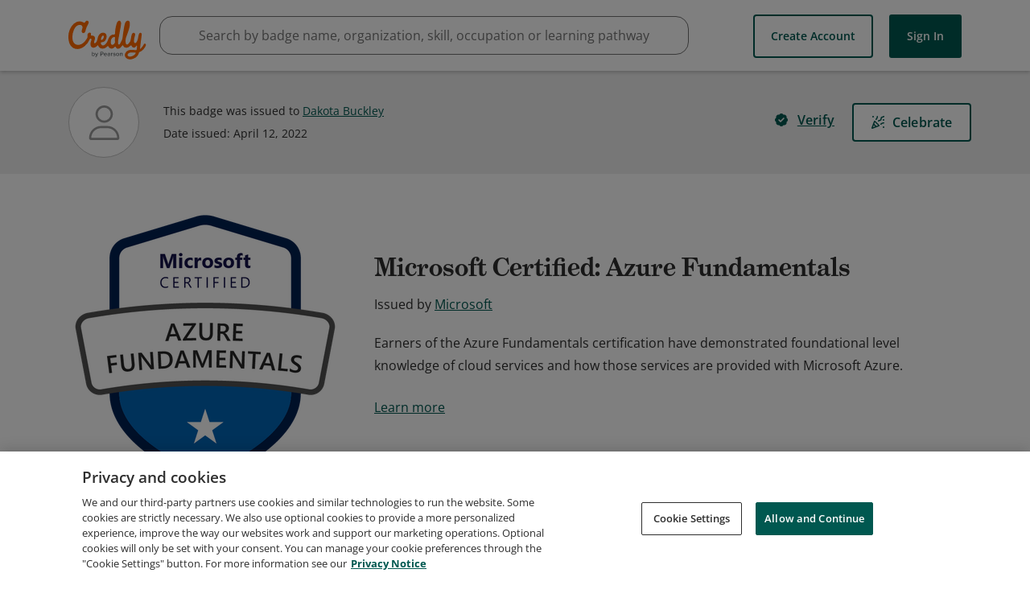

--- FILE ---
content_type: image/svg+xml
request_url: https://cdn.credly.com/assets/structure/logo-c48f2e5e3a483bb2b97d000b9ac94ffc8e194377f104c6a80aaf60c18c8a9d13.svg
body_size: 7292
content:
<svg xmlns="http://www.w3.org/2000/svg" width="143" height="72" fill="none">
  <path fill="#FF6A00" d="M140.75 43.19c-.19-.08-.4-.13-.6-.16a2.01 2.01 0 0 0-1.97 1.08c-.5.77-.87 1.6-1.3 2.38a21.66 21.66 0 0 1-2.28 3.03c-.78.92-1.67 1.73-2.5 2.63a.53.53 0 0 1-.61.17.53.53 0 0 1-.2-.53c.24-2.24.43-4.49.73-6.72l.38-3.02.5-4.33 1.4-10.8c.14-.75.18-2.2-.8-3.05a2.63 2.63 0 0 0-1.4-.66 2.63 2.63 0 0 0-1.49.35c-1.31.96-1.77 2.99-2.13 4.5-.85 3.56-1.07 7.32-2.78 10.62-.34.66-.74 1.29-1.2 1.88-.3.41-.67.77-1.1 1.06-.42.29-.94.4-1.45.32a2.1 2.1 0 0 1-1.4-1.24 5.2 5.2 0 0 1-.36-1.9c-.1-3.2.37-6.39 1.4-9.42.28-.73.48-1.48.6-2.25.17-.94.17-2.25-.66-3.06a3.11 3.11 0 0 0-2.97-.76 3.86 3.86 0 0 0-2.21 2.33c-1.18 2.73-1.5 5.61-1.87 8.55a14.22 14.22 0 0 1-3.95 8.46c-.42.46-.87.88-1.36 1.27a2.68 2.68 0 0 1-1.97.65 2.25 2.25 0 0 1-1.66-1.23 5.22 5.22 0 0 1-.55-1.86c-.19-1.2-.26-2.4-.21-3.61-.03-1.3.06-2.61.25-3.9.46-2.3 4.02-11.43 4.8-13.8a70.24 70.24 0 0 0 2.08-7.38c.5-2.22.72-4.5.66-6.79-.06-1.6-.41-3.37-1.7-4.32a3.74 3.74 0 0 0-3.58-.3 5.82 5.82 0 0 0-2.7 2.52c-.59 1.1-1.03 2.28-1.31 3.5a75.87 75.87 0 0 0-1.59 7.64l-1.21 7.48c-.34 2.1-1.21 9.54-1.55 11.1-.39 1.62-.98 3.19-1.77 4.66-.8 1.56-1.53 3.15-2.41 4.68-.26.5-.6.95-1.04 1.31a1.59 1.59 0 0 1-1.6.23 2.17 2.17 0 0 1-1-1.7c-.47-2.56-.06-5.17.43-7.7.48-2.52 2.63-14.17 3.08-16.85.58-3.12 1.43-6.2 1.68-9.39.19-2.3.54-5.16-1.17-7a2.9 2.9 0 0 0-2.63-.8 4 4 0 0 0-2.29 1.73c-.65.84-1.16 1.77-1.53 2.77a38.8 38.8 0 0 0-1.53 5.39l-.17.77c-.5 2.26-.87 4.54-1.12 6.85-.14 1.23-.25 2.47-.35 3.72-.05.6-.11 1.21-.13 1.82.04.48-.02.97-.18 1.43-.07.16-.17.3-.3.4-.55.34-1.2.47-1.84.35-3.29-.1-6.2 1.76-8.02 4.45a20.73 20.73 0 0 0-2.28 4.93c-.1.3-.22.59-.35.89-.36 1.03-.8 2.04-1.31 3.02-.55.95-1.17 1.86-1.87 2.71-.68.89-1.44 1.7-2.3 2.42-.85.77-1.88 1.3-3 1.53a3.73 3.73 0 0 1-3.23-1.19 5.56 5.56 0 0 1-1.24-3.18c-.06-.33 0-.68.18-.97a1.71 1.71 0 0 1 1.31-.46 9.58 9.58 0 0 0 8.14-6c.8-1.95 1.06-4.08.73-6.16a7.01 7.01 0 0 0-1.1-2.85c-.6-.84-1.4-1.5-2.35-1.91a7.72 7.72 0 0 0-5.99.04c-3.39 1.36-5.6 4.37-6.7 9.2l-.13.51c-.65 2.9-1.36 5.92-3.44 7.99a2.5 2.5 0 0 1-2.17.85.96.96 0 0 1-.65-.47c-.55-.93.04-3.14.9-5.92.23-.7.43-1.43.58-2.16a5.46 5.46 0 0 0-.65-2.93 4.9 4.9 0 0 0-2.17-1.9 6.7 6.7 0 0 0-2.76-.34h-.3c-.3.01-.6-.02-.89-.1a1.17 1.17 0 0 1-.85-.76c-.08-.45-.05-.92.09-1.36l.12-.42a2.23 2.23 0 0 0-.97-2.42 3.04 3.04 0 0 0-2.76-.21 4.74 4.74 0 0 0-2.16 2.04 4.6 4.6 0 0 0-.6 2.85c.28.9.37 1.86.26 2.8-.35 1.65-1.32 3-2.3 4.37-.22.3-.43.66-.66.93A29 29 0 0 1 28.01 41a16.3 16.3 0 0 1-7.3 3.94c-4.41.97-8.92-.35-11.3-4.34a16.99 16.99 0 0 1-2.07-7.5 31.77 31.77 0 0 1 2.59-14.83c1.93-4.49 4.8-8.99 10.13-9.55 2.07-.21 4.45.5 5.38 2.37.65 1.36.44 3 0 4.46-.45 1.46-1.04 2.9-1.07 4.42-.03 1.51.74 3.2 2.19 3.64 1.45.44 2.94-.48 3.76-1.7.81-1.23 1.1-2.73 1.45-4.16a36.04 36.04 0 0 1 3.91-9.64c.82-1.38 1.77-2.89 1.49-4.47a3.2 3.2 0 0 0-2.18-2.47 3.2 3.2 0 0 0-3.18.86c-.8.84-1.2 2.17-2.3 2.55-1.09.37-2.05-.32-2.99-.83-3.52-1.89-7.89-1.82-11.6-.3a20.57 20.57 0 0 0-8.97 7.7A34.3 34.3 0 0 0 .12 33.53c.15 2.4.57 4.79 1.26 7.1.7 2.31 1.8 4.5 3.23 6.45a13.68 13.68 0 0 0 5.57 4.42c2.23.9 4.63 1.31 7.04 1.23a18.3 18.3 0 0 0 6.97-1.7 25.2 25.2 0 0 0 6.07-4 31.24 31.24 0 0 0 8.66-11.68 2.51 2.51 0 0 1 1.19-1.56 1.08 1.08 0 0 1 1.18.09c.36.16.65.45.81.8.2.65.2 1.35-.04 1.98v.09c-.17.59-.34 1.18-.55 1.78-.81 2.5-1.4 4.8-.93 7.05a6.57 6.57 0 0 0 1.48 3.1 5 5 0 0 0 2.97 1.57 7.67 7.67 0 0 0 4.3-.78 9.86 9.86 0 0 0 3.37-2.63c.28-.35.54-.88 1.08-.84a.9.9 0 0 1 .65.38c.14.2.26.43.35.66a8.63 8.63 0 0 0 7.88 4.97h.43a10.3 10.3 0 0 0 4.65-1.31c1.52-.9 2.92-2 4.17-3.26.1-.11.24-.2.39-.25a.66.66 0 0 1 .58.25c.13.19.23.39.3.6a6.53 6.53 0 0 0 4.87 3.88 6.51 6.51 0 0 0 5.86-2.1c.28-.38.6-.73.96-1.04a1.4 1.4 0 0 1 1.32-.28c.6.25.8 1 1.07 1.6a3.95 3.95 0 0 0 3.61 2.21 6.8 6.8 0 0 0 4.53-2.02 31.56 31.56 0 0 0 3.07-3.6c.16-.24.37-.44.6-.59a.78.78 0 0 1 .81 0c.16.15.28.35.34.56a6.4 6.4 0 0 0 6 3.82 9.8 9.8 0 0 0 6.5-3.04 3.56 3.56 0 0 1 1.9-1.26c.82-.1 1.21.66 1.5 1.32.3.78.81 1.47 1.48 1.97a3.83 3.83 0 0 0 3.24.6 5.45 5.45 0 0 0 2.8-1.88c.42-.52.66-1.19 1.12-1.67.47-.48.75.16.8.57.07.7.08 1.4.04 2.1-.07 1.39-.3 2.76-.48 4.14-.01.4-.14.8-.38 1.12a1.68 1.68 0 0 1-1.5.38c-.67-.1-1.25-.15-1.9-.18l-.8-.09c-1.19-.08-2.38-.2-3.61-.25h-1.1a17.4 17.4 0 0 0-6.08.94 10.05 10.05 0 0 0-5.92 6.02 7.33 7.33 0 0 0 1.36 7.22 9.57 9.57 0 0 0 6.8 3.23c2.63.1 5.24-.43 7.64-1.52a17.34 17.34 0 0 0 10.07-11.67.3.3 0 0 1 .13-.1 17.75 17.75 0 0 0 4.8-2.5 20.65 20.65 0 0 0 5.34-6c.45-.74.8-1.52 1.22-2.27.36-.57.62-1.2.78-1.85a2.54 2.54 0 0 0-.32-1.98c-.23-.3-.54-.53-.9-.65M59.9 33.56c.1-.43.23-.85.35-1.23.35-1.07.87-2.08 1.53-2.98.22-.32.5-.6.8-.82.33-.22.72-.32 1.1-.27a1.63 1.63 0 0 1 1.19 1.39 6.21 6.21 0 0 1-.66 3.29 6.5 6.5 0 0 1-1.84 2.46c-.33.25-.69.47-1.06.65-.21.09-.43.14-.66.17h-.09a.74.74 0 0 1-.76-.5c-.1-.73-.04-1.47.15-2.18m25.5-1.1c-.04.45-.15.9-.18 1.32-.03.57-.06 1.14-.07 1.71 0 .97 0 1.94.08 2.91.07.97.27 1.76-.08 2.63a6.45 6.45 0 0 1-3.36 3.77c-.44.23-.94.34-1.44.35-.13 0-.21-.04-.34-.04a1.93 1.93 0 0 1-1.57-1.07c-.29-.5-.5-1.04-.6-1.61-.45-2.2-.3-4.5.43-6.63a8.9 8.9 0 0 1 2.26-3.52 5.13 5.13 0 0 1 3.34-1.4 1.62 1.62 0 0 1 1.2.37c.23.27.36.61.34.97v.23m38.01 27.47c-.11.3-.27.58-.46.83-.28.5-.6.96-.98 1.38-.57.65-1.2 1.25-1.87 1.8a14.26 14.26 0 0 1-4.6 2.29c-.94.25-1.9.39-2.88.42h-.21a4.8 4.8 0 0 1-3.06-1.06c-.47-.38-.8-.9-.93-1.5-.09-.6.02-1.23.3-1.78.45-1 1.25-1.82 2.25-2.3 1.9-.8 3.97-1.12 6.03-.92l2.38.13c.65.03 1.26.08 1.9.13.34 0 .66 0 1.02.06.27 0 .53.01.8.04.3.08.36.27.3.48"/>
  <path fill="#505759" d="M42.98 65.32v-7.45h1v2.84a2.18 2.18 0 0 1 1.78-.92c1.4 0 2.4 1.1 2.4 2.84 0 1.72-1.01 2.82-2.4 2.82a2.22 2.22 0 0 1-1.77-.9v.77h-1Zm1-1.54a1.83 1.83 0 0 0 1.5.78c1.01 0 1.64-.8 1.64-1.93 0-1.14-.63-1.94-1.63-1.94a1.86 1.86 0 0 0-1.5.8v2.29ZM49.6 66.53c.15.05.3.08.45.09a.74.74 0 0 0 .79-.53l.31-.72-2.22-5.45h1.1l1.68 4.24 1.7-4.24h1.08l-2.67 6.43a1.7 1.7 0 0 1-1.71 1.16c-.22 0-.44-.03-.66-.08l.16-.9ZM58.74 65.32v-7.45h3.12a2.22 2.22 0 0 1 2.38 2.29 2.23 2.23 0 0 1-2.38 2.29H59.9v2.87h-1.15Zm3-6.47h-1.85v2.63h1.88a1.31 1.31 0 1 0-.03-2.63ZM67.88 59.8c1.62 0 2.63 1.25 2.63 2.9v.25h-4.26a1.77 1.77 0 0 0 1.83 1.68c.6 0 1.17-.24 1.6-.66l.47.66c-.6.54-1.37.83-2.17.8a2.7 2.7 0 0 1-2.8-2.83 2.72 2.72 0 0 1 2.7-2.8Zm-1.65 2.42h3.28a1.59 1.59 0 0 0-1.63-1.6 1.66 1.66 0 0 0-1.65 1.63v-.03ZM75.38 65.32v-.6a2.32 2.32 0 0 1-1.76.73 1.8 1.8 0 0 1-1.33-3.08 1.74 1.74 0 0 1 1.33-.47 2.25 2.25 0 0 1 1.76.72v-.9c0-.65-.55-1.07-1.32-1.07a2.21 2.21 0 0 0-1.62.71l-.43-.69a3.04 3.04 0 0 1 2.21-.88c1.17 0 2.16.51 2.16 1.89v3.64h-1Zm0-2.1a1.7 1.7 0 0 0-1.39-.61 1.11 1.11 0 0 0-1.23 1.07 1.1 1.1 0 0 0 1.23 1.07 1.7 1.7 0 0 0 1.39-.61v-.92ZM78.3 65.32v-5.4h1v.83a2.28 2.28 0 0 1 1.76-.95v1.02a1.75 1.75 0 0 0-.34 0 1.9 1.9 0 0 0-1.44.77v3.76l-.98-.03ZM82.34 63.88c.48.48 1.13.76 1.81.77.76 0 1.17-.32 1.17-.77s-.62-.72-1.32-.87c-.92-.21-1.97-.46-1.97-1.62 0-.86.74-1.6 2.06-1.6a2.9 2.9 0 0 1 2.06.77l-.45.7a2.11 2.11 0 0 0-1.6-.65c-.66 0-1.1.26-1.1.7 0 .44.58.66 1.25.78.93.21 2.05.47 2.05 1.71 0 .93-.76 1.65-2.18 1.65a3.08 3.08 0 0 1-2.25-.83l.47-.74ZM87.5 62.62a2.67 2.67 0 0 1 2.73-2.83 2.67 2.67 0 0 1 2.72 2.83 2.67 2.67 0 0 1-2.72 2.83 2.68 2.68 0 0 1-2.73-2.83Zm4.4 0a1.75 1.75 0 0 0-1.67-1.93 1.75 1.75 0 0 0-1.68 1.93 1.76 1.76 0 0 0 1.68 1.94 1.75 1.75 0 0 0 1.68-1.94ZM98.16 65.32v-3.45c0-.9-.46-1.18-1.15-1.18a1.91 1.91 0 0 0-1.49.78v3.85h-1v-5.4h1v.77a2.55 2.55 0 0 1 1.9-.9 1.55 1.55 0 0 1 1.74 1.74v3.8h-1Z"/>
</svg>


--- FILE ---
content_type: application/javascript
request_url: https://data.pendo.io/data/guide.js/65460ef3-56d0-45a3-7b3b-fe1ec0463054?id=21&jzb=eJx9j09LxDAQxb_LnNumzbZr25OCwi6CLvgPvIQ0ma2BbFLSdKtIv_smiPXmITD88ua9N99wVqPy1u0ltMAOdw-3j-yZ3eOb2-0OXrzvIQEuhJ2MjxIzaZ3A5HRQf3g_jC0h8zxnwqHUX5mwJ9Jx2eNIyk19rER9lXaFyNMyp9u0xuaYNjVFvm2wFqIkw9RpJVj0S8Bq-fpX5ifphJ5L7jm0a9M4qn_aam76ifcYFGjYy9P1YEf1Cct6x69BTAh04A6Nv1n_AgqJcZ1WpCgIzWkVbM_oRmVNxNkmD48NzspUWViWC6LVaiA&v=2.302.3_prod-io&ct=1764038925078
body_size: 73
content:
pendo.guidesPayload({"guides":[],"normalizedUrl":"http://www.credly.com/badges/438f5c87-b1c0-4026-8e9f-982ea69e8cc4/public_url","lastGuideStepSeen":{"isMultiStep":false,"state":""},"guideWidget":{"enabled":false,"hidePoweredBy":false},"guideCssUrl":"","throttling":{"count":1,"enabled":true,"interval":1,"unit":"Day"},"autoOrdering":[],"globalJsUrl":"","segmentFlags":[],"designerEnabled":false,"features":null,"id":"21","preventCodeInjection":false});

--- FILE ---
content_type: application/javascript
request_url: https://cdn.credly.com/assets/utilities/set_time_zone_cookie-aca1fcb79ea4e90d8e963d7850b867a9bbeb077b05a6cad141c1ce7d945fd20d.js
body_size: -82
content:
(function(){var e,t,n,a,l;l=(new Date).getFullYear(),a=null,a=(t=new Date(l,0,1).getTimezoneOffset())>(n=new Date(l,6,1).getTimezoneOffset())?t:n,(e=new Image).onload=function(e){return e.target.src},e.src="/time_zone/"+a}).call(this);